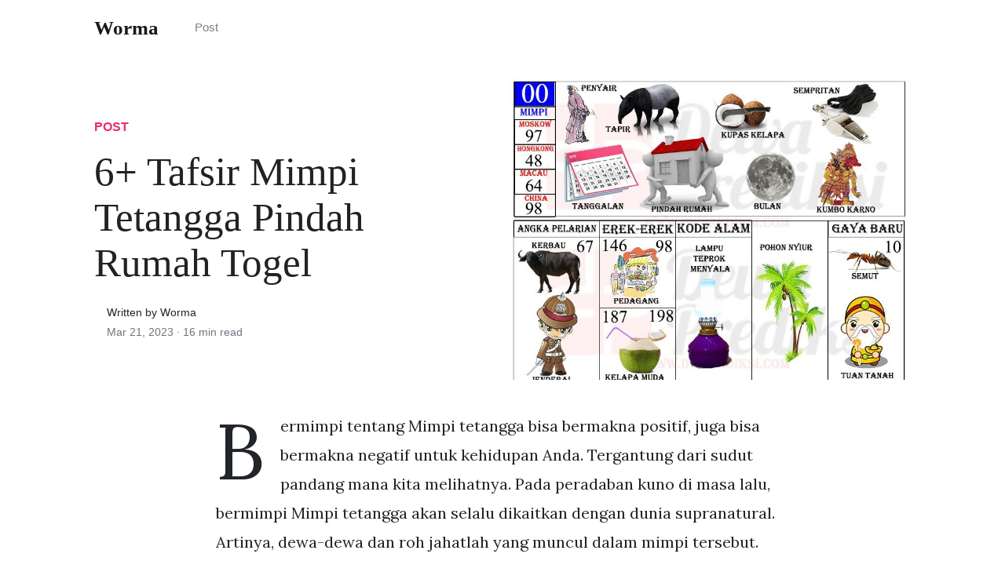

--- FILE ---
content_type: text/html; charset=utf-8
request_url: https://worma.pages.dev/tafsir-mimpi-tetangga-pindah-rumah-togel
body_size: 5532
content:
<!DOCTYPE html>
<html>
<head>
<meta charset="utf-8">
<meta name="viewport" content="width=device-width, initial-scale=1, shrink-to-fit=no">
<meta http-equiv="X-UA-Compatible" content="ie=edge">
<title>6+ Tafsir Mimpi Tetangga Pindah Rumah Togel | Worma</title>
<meta name="url" content="https://worma.pages.dev/tafsir-mimpi-tetangga-pindah-rumah-togel" />
<meta property="og:url" content="https://worma.pages.dev/tafsir-mimpi-tetangga-pindah-rumah-togel">
<meta property="article:author" content="Worma"> 
<meta name="author" content="Worma">
<link rel="canonical" href="https://worma.pages.dev/tafsir-mimpi-tetangga-pindah-rumah-togel">
<link rel="preconnect" href="https://stackpath.bootstrapcdn.com">
<link rel="dns-prefetch" href="https://stackpath.bootstrapcdn.com">
<link rel="preconnect" href="https://code.jquery.com">
<link rel="dns-prefetch" href="https://code.jquery.com">
<link rel="preconnect" href="https://i.pinimg.com">
<link rel="dns-prefetch" href="https://i.pinimg.com">
<link rel="preconnect" href="https://fonts.googleapis.com">
<link rel="dns-prefetch" href="https://fonts.googleapis.com">
<link rel="stylesheet" href="https://worma.pages.dev/themes/mundana/assets/css/all.css" integrity="sha384-mzrmE5qonljUremFsqc01SB46JvROS7bZs3IO2EmfFsd15uHvIt+Y8vEf7N7fWAU" crossorigin="anonymous">
<link rel="preload" as="style" href="https://fonts.googleapis.com/css?family=Lora:400,400i,700">
<link href="https://fonts.googleapis.com/css?family=Lora:400,400i,700" rel="stylesheet">
<link rel="stylesheet" href="https://worma.pages.dev/themes/mundana/assets/css/main.css">
<link rel="stylesheet" href="https://worma.pages.dev/themes/mundana/assets/css/theme.css">
<link rel="icon" type="image/png" href="https://worma.pages.dev/themes/mundana/assets/logo.png">
<link rel="icon" type="image/x-icon" sizes="16x16 32x32" href="https://worma.pages.dev/themes/mundana/assets/favicon.ico">
<link rel="shortcut icon" href="https://worma.pages.dev/themes/mundana/assets/favicon.ico">
<link rel="shortcut icon" href="https://worma.pages.dev/themes/mundana/assets/favicon.ico">

<script type="application/ld+json">
{
    "@context": "http://schema.org",
    "@type": "BlogPosting",
    "articleSection": "post",
    "name": "6+ Tafsir Mimpi Tetangga Pindah Rumah Togel",
    "headline": "6+ Tafsir Mimpi Tetangga Pindah Rumah Togel",
    "alternativeHeadline": "",
    "description": "Tafsiran Mimpi Tetangga Pindah Rumah Angka Togel 2d, 3d dan 4d, Tafsir Primbon dan Arti Mimpi, Nomor Mimpi Togel, Angka Main Mimpi. Loncat ke konten.. Tafsiran Mimpi Tetangga Pindah Rumah Angka Togel 2d, 3d dan 4d Oleh admin2 Diposting pada 2 Januari 2021 2 Januari 2021 2.019 views..",
    "inLanguage": "en-us",
    "isFamilyFriendly": "true",
    "mainEntityOfPage": {
        "@type": "WebPage",
        "@id": "https://worma.pages.dev/tafsir-mimpi-tetangga-pindah-rumah-togel"
    },
    "author" : {
        "@type": "Person",
        "name": "Worma"
    },
    "creator" : {
        "@type": "Person",
        "name": "Worma"
    },
    "accountablePerson" : {
        "@type": "Person",
        "name": "Worma"
    },
    "copyrightHolder" : "Worma",
    "copyrightYear" : "2023",
    "dateCreated": "2023-03-21T12:21:29Z",
    "datePublished": "2023-03-21T12:21:29Z",
    "dateModified": "2023-03-21T12:21:29Z",
    "publisher":{
        "@type":"Organization",
        "name": "Worma",
        "url": "https://worma.pages.dev",
        "logo": {
            "@type": "ImageObject",
            "url": "https://worma.pages.dev/themes/mundana/assets/logo.png",
            "width":"32",
            "height":"32"
        }
    },
    "image": "https://worma.pages.dev/themes/mundana/assets/logo.png",
    "url" : "https://worma.pages.dev/tafsir-mimpi-tetangga-pindah-rumah-togel",
    "wordCount" : "2459",
    "genre" : [ "blog" ],
    "keywords" : ["Tafsir Mimpi Tetangga Pindah Rumah Togel"]
}
</script>
</head>
  <body>    
    <nav id="MagicMenu" class="topnav navbar navbar-expand-lg navbar-light bg-white fixed-top">
    <div class="container">
        <a class="navbar-brand" href="https://worma.pages.dev"><strong>Worma</strong></a><button class="navbar-toggler collapsed" type="button" data-toggle="collapse" data-target="#navbarColor02" aria-controls="navbarColor02" aria-expanded="false" aria-label="Toggle navigation"><span class="navbar-toggler-icon"></span></button>
        <div class="navbar-collapse collapse" id="navbarColor02" style="">
            <ul class="navbar-nav mr-auto d-flex align-items-center">
              <li class="nav-item"><a class="nav-link" style="text-transform: capitalize;" href="https://worma.pages.dev/categories.html" title="post">Post</a></li></ul>
        </div>
    </div>
    </nav>
    <main role="main" class="site-content">
<div class="container">
<div class="jumbotron jumbotron-fluid mb-3 pl-0 pt-0 pb-0 bg-white position-relative">
        <div class="h-100 tofront">
            <div class="row justify-content-between ">
                <div class=" col-md-6 pr-0 pr-md-4 pt-4 pb-4 align-self-center">
                    <p class="text-uppercase font-weight-bold"><span class="catlist"><a class="sscroll text-danger" href="https://worma.pages.dev/categories.html">Post</a></span></p>
                    <h1 class="display-4 mb-4 article-headline">6+ Tafsir Mimpi Tetangga Pindah Rumah Togel</h1>
                    <div class="d-flex align-items-center">
                        <small class="ml-3">Written by Worma <span class="text-muted d-block mt-1">Mar 21, 2023 · <span class="reading-time">16 min read</span></span></small>
                    </div>
                </div>
                <div class="col-md-6 pr-0 align-self-center">
                    <img class="rounded" src="https://lh3.googleusercontent.com/proxy/F5NmC6QRQ36sStNklTmr6GpOm4NpzKyk0DOKvmIk5lCPT0O5cNinKl2WX7R5IkeSfLKeAQaxK3JCFW9XA67RLWZ8MmYa4OBZdOTpDPK2mgoya8vPyOXLNXnkhucXYAqQ=w1200-h630-p-k-no-nu" onerror="this.onerror=null;this.src='https://worma.pages.dev/themes/mundana/assets/placeholder.svg';" alt="6+ Tafsir Mimpi Tetangga Pindah Rumah Togel"/>
                </div>
            </div>
        </div>
    </div>
</div>
<div class="container-lg pt-4 pb-4">
    <div class="row justify-content-center">
        <div class="col-md-12 col-lg-8">
            <article class="article-post">
                <script type='text/javascript' src='//pl16385118.highrevenuegate.com/23/9f/85/239f85d9889fca14d1545b9c850cefca.js'></script>         <p>Bermimpi tentang Mimpi tetangga bisa bermakna positif, juga bisa bermakna negatif untuk kehidupan Anda. Tergantung dari sudut pandang mana kita melihatnya. Pada peradaban kuno di masa lalu, bermimpi Mimpi tetangga akan selalu dikaitkan dengan dunia supranatural. Artinya, dewa-dewa dan roh jahatlah yang muncul dalam mimpi tersebut. Nah angka togel untuk Tafsiran Mimpi geser rumah baru menurut erek-erek mimpi togel ialah 4D 3433-3432 3D 232-4353 2D 53-34. Arti mimpi pindah rumah togel. Tidak ada perbedaan arti mimpi. Ini bisa menjadi banyak hal misalnya keberuntungan terkait kesehatan diri karier anak materi dan sebagainya. Tafsir Mimpi Tetangga pindah rumah Dalam Angka. <img src ="https://i.pinimg.com/736x/7c/37/38/7c37389d8387c71d203c79fb77c60e54.jpg" style="width:100%;text-align:center;" onerror="this.onerror=null;this.src='https://tse3.mm.bing.net/th?id=OIP.AEN1hH21w05Xk2SohesI_wAAAA';"><br><h3>Tafsir Mimpi Yuyu 2D  Gambar tafsir mimpi 2d nelayan pembunuh ikan mas  </h3><p>Mimpi Pindah Rumah Kontrakan Togel. Mimpi pindah rumah memiliki arti bagus maupun buruk tergantung dari kronologi kejadiannya dalam mimpi. Sebab berarti ada perubahan penting yang terjadi dalam hidupmu. Efek dari pertanda tersebut diatur oleh situasi anda karena efek yang diberikan oleh mimpi pindah rumah. Tafsir Mimpi Pindah rumah Menurut Psikolog menurut para pakar mimpi mengatakan bahwa mimpi Pindah rumah menurut psikolog merupakan Pertanda yang cukup baik konon mimpi Pindah rumah adalah isyarat bahwa Anda akan mendapatkan rejeki melimpah dari arah yang tak terduga. <p>Tafsiran Mimpi geser rumah baru menurut erek-erek mimpi togel - menurut erek erek mimpi, berarti anda Akan mendapatkan kekayaan yang banyak dengan tidak baik seperti menang togel atau domino qq. Nah angka togel untuk Tafsiran Mimpi geser rumah baru menurut erek-erek mimpi togel ialah 4D (3433-3432) 3D (232-4353) 2D (53-34) Nah angka togel untuk Tafsiran Mimpi geser rumah baru menurut erek-erek mimpi togel ialah 4D 3433-3432 3D 232-4353 2D 53-34. Mimpi Pindah Rumah Jelek Togel 2d 3d dan 4d. Bermimpi tentang pindah rumah memiliki atau makna bahwa anda akan lebih dalam lagi dalam ketakutan di bawah sadar. <img src ="https://i.ytimg.com/vi/y20vH0UA4y8/maxresdefault.jpg" style="width:100%;text-align:center;" onerror="this.onerror=null;this.src='https://tse4.mm.bing.net/th?id=OIP.X6K9sJuEaRp8UMLtAUmTngHaEK';"><br><h3>Mimpi Pindah Rumah Baru  Perlu Diketahui Inilah 5 Arti Mimpi Pindah  </h3><p>Mimpi pindah rumah menurut ilmu psikologi disebut sebagai pertanda kamu tidak betah di suatu tempat dan ingin melarikan diri. Mimpi pindahan bisa jadi bentuk keinginan untuk mandiri dan lepas dari belenggu orangtua. Bermimpi terpaksa pindah merupakan bentuk ketakutanmu akan sebuah perubahan. Mimpi Melihat Tetangga Pindah Rumah. Mimpi melihat tetangga pindah rumah biasanya ditafsirkan sebagai pertanda bahwa Anda akan mendapat bantuan dari orang lain. Nomor jitu togel untuk mimpi melihat tetangga pindah rumah adalah 2D (21-31) 3D (356-665) 4D (2134-9801). Mimpi Pindah ke Rumah yang Dekat. Mimpi pindah ke rumah yang dekat dengan rumah. <p>Tafsir Mimpi Tetangga pindah rumah Dalam Togel 2D, 3D dan 4D Hai semua netizen yang terhormat jumpa lagi dengan saya admin dari website arti mimpi dot info.. Tafsir Mimpi Tetangga pindah rumah Dalam Togel 2D, 3D dan 4D. admin. Juli 12, 2020. Tafsir mimpi pindah rumah menurut Togel 4D 3D Dan 2D Mimpi di malam hari pada saat kita tidur seringkali dikaitkan dengan beberapa pertanda akan datangnya marahabaya atau kebaikan hal ini dipercaya secara turun temurun oleh nenek moyang kita pada zaman dahulu kala. Artinya dewa-dewa dan roh jahatlah yang muncul dalam mimpi tersebut. <img src ="http://indosport303.com/wp-content/uploads/2016/12/buku-tafsir-togel-online-indosport303-01.jpg" style="width:100%;text-align:center;" onerror="this.onerror=null;this.src='https://tse4.mm.bing.net/th?id=OIP.RvdbzeF09P2PCe52FJcXLgAAAA';"><br><h3>Buku Tafsir Mimpi Togel 2D Lengkap Dengan Gambar  Togel Online</h3><p>Tafsir Arti Mimpi Tetangga pindah rumah menurut erek erek mimpi dan primbon jawa. Bahkan tidak sedikit dari nenek moyang kita yang kemudian menjadi seorang peramal mimpi guna memecahkan arti. Arti Mimpi Pindah Ke Rumah Yang Baru. Arti mimpi pindah rumah baru mempunyai arti yang bagus dimana anda akan mendapatkan kebahagiaan. Di dalam kehidupan seseorang yang pindah ke rumah baru memang membawa dampak positif dimana kehidupannya dirasa lebih baik. Karena biasanya memang rumah baru identik dengan keadaan yang lebih baik. <p>Tafsiran Mimpi Tetangga Pindah Rumah Angka Togel 2d, 3d dan 4d, Tafsir Primbon dan Arti Mimpi, Nomor Mimpi Togel, Angka Main Mimpi. Loncat ke konten.. Tafsiran Mimpi Tetangga Pindah Rumah Angka Togel 2d, 3d dan 4d Oleh admin2 Diposting pada 2 Januari 2021 2 Januari 2021 2.019 views. Mimpi ini adalah simbol perubahan, kebebasan, dan optimisme. Berikut 5 arti mimpi atau tafsir mimpi pindah rumah dari berbagai sudut: 1. Arti mimpi pindah ke rumah baru. Saat Anda pindah ke rumah baru, ini menunjukkan keinginan Anda untuk memulai sebuah keluarga baru. Anda sedang mencari cara untuk memulai jalan hidup yang asli, tetapi tidak. <img src ="https://i.pinimg.com/originals/2b/41/f3/2b41f33e56cadec61179f8a45b3f873a.jpg" style="width:100%;text-align:center;" onerror="this.onerror=null;this.src='https://tse4.mm.bing.net/th?id=OIP.1xz0cE5G33EwocpUcLGPrAAAAA';"><br><h3>Buku Mimpi Labi Labi 4D  Free Image Download</h3><p>Seperti halnya Arti Mimpi Tetangga Pindah Rumah, ini menjadi sesuatu yang tampak normal saja, yang berarti bahwa individu memiliki jiwa yang hebat. Di sudut berlawanan, Arti Mimpi Tetangga Pindah Rumah dapat berubah menjadi peringatan dari alam bawah sadar yang membawa isyarat buruk di masa mendatang. Arti Mimpi Pindah Rumah Dalam Togel. Hasil tafsir mimpi secara umum mimpi membeli rumah berarti Anda akan mendapatkan berkah dari Tuhan. Pada beberapa jenis buku togel anda akan diberikan empat kemungkinan yang terdiri dari kombinasi dua angka. Buku mimpi 2d berada dirumah sahabat mengandung arti yang kurang baik menurut primbon jika ada orang. </article>
            
            <div class="mb-4">
                <span class="taglist"></span>
            </div>
        </div>
    </div>
</div>
<div class="container">
<div class="container pt-4 pb-4">
    
    <h5 class="font-weight-bold spanborder"><span>Read next</span></h5>
    <div class="row">
       
       <div class="col-lg-6">
                <div class="mb-3 d-flex align-items-center">
                    <a href="https://worma.pages.dev/mimpi-membeli-sepatu-togel"><img class="w-100" height="80" src="https://worma.pages.dev/themes/mundana/assets/placeholder.svg" data-src="https://www.paramimpi.com/wp-content/uploads/2019/08/sepatu_1566538170.jpg" onerror="this.onerror=null;this.src='https://worma.pages.dev/themes/mundana/assets/placeholder.svg';"/></a>
                    <div class="pl-3">
                        <h2 class="mb-2 h6 font-weight-bold">
                        <a class="text-dark" href="https://worma.pages.dev/mimpi-membeli-sepatu-togel">18+ Mimpi Membeli Sepatu Togel</a>
                        </h2>
                        <small class="text-muted">Feb 19 . 13 min read</small>
                    </div>
                </div>
        </div><div class="col-lg-6">
                <div class="mb-3 d-flex align-items-center">
                    <a href="https://worma.pages.dev/prediksi-hk-gaib-jitu"><img class="w-100" height="80" src="https://worma.pages.dev/themes/mundana/assets/placeholder.svg" data-src="https://i.ytimg.com/vi/G_CBvDTjNok/maxresdefault.jpg" onerror="this.onerror=null;this.src='https://worma.pages.dev/themes/mundana/assets/placeholder.svg';"/></a>
                    <div class="pl-3">
                        <h2 class="mb-2 h6 font-weight-bold">
                        <a class="text-dark" href="https://worma.pages.dev/prediksi-hk-gaib-jitu">9+ Prediksi Hk Gaib Jitu</a>
                        </h2>
                        <small class="text-muted">May 11 . 14 min read</small>
                    </div>
                </div>
        </div><div class="col-lg-6">
                <div class="mb-3 d-flex align-items-center">
                    <a href="https://worma.pages.dev/forum-syair-sgp-okekode"><img class="w-100" height="80" src="https://worma.pages.dev/themes/mundana/assets/placeholder.svg" data-src="https://2.bp.blogspot.com/-WkvkeER5x80/XIkcNXe-gcI/AAAAAAAAAYA/XCh_LvQvEyMnHtblFgFjBF9tTagWvcgDACLcBGAs/s1600/forum-syair-sgp-jawa-okekode+%283%29.jpg" onerror="this.onerror=null;this.src='https://worma.pages.dev/themes/mundana/assets/placeholder.svg';"/></a>
                    <div class="pl-3">
                        <h2 class="mb-2 h6 font-weight-bold">
                        <a class="text-dark" href="https://worma.pages.dev/forum-syair-sgp-okekode">17+ Forum Syair Sgp Okekode</a>
                        </h2>
                        <small class="text-muted">Mar 11 . 12 min read</small>
                    </div>
                </div>
        </div><div class="col-lg-6">
                <div class="mb-3 d-flex align-items-center">
                    <a href="https://worma.pages.dev/live-hk-siang-6d"><img class="w-100" height="80" src="https://worma.pages.dev/themes/mundana/assets/placeholder.svg" data-src="https://i.pinimg.com/originals/60/07/27/600727501faee8cecfdd212ca18601fe.jpg" onerror="this.onerror=null;this.src='https://worma.pages.dev/themes/mundana/assets/placeholder.svg';"/></a>
                    <div class="pl-3">
                        <h2 class="mb-2 h6 font-weight-bold">
                        <a class="text-dark" href="https://worma.pages.dev/live-hk-siang-6d">8+ Live Hk Siang 6d</a>
                        </h2>
                        <small class="text-muted">Mar 28 . 13 min read</small>
                    </div>
                </div>
        </div><div class="col-lg-6">
                <div class="mb-3 d-flex align-items-center">
                    <a href="https://worma.pages.dev/nomor-hewan-kaki-seribu-togel"><img class="w-100" height="80" src="https://worma.pages.dev/themes/mundana/assets/placeholder.svg" data-src="https://mesofacts.org/wp-content/uploads/2020/05/TIPSPOOL.png" onerror="this.onerror=null;this.src='https://worma.pages.dev/themes/mundana/assets/placeholder.svg';"/></a>
                    <div class="pl-3">
                        <h2 class="mb-2 h6 font-weight-bold">
                        <a class="text-dark" href="https://worma.pages.dev/nomor-hewan-kaki-seribu-togel">8+ Nomor Hewan Kaki Seribu Togel</a>
                        </h2>
                        <small class="text-muted">Apr 27 . 15 min read</small>
                    </div>
                </div>
        </div><div class="col-lg-6">
                <div class="mb-3 d-flex align-items-center">
                    <a href="https://worma.pages.dev/syair-hongkong-ronggolawe-malam-ini"><img class="w-100" height="80" src="https://worma.pages.dev/themes/mundana/assets/placeholder.svg" data-src="https://i.pinimg.com/originals/78/2f/25/782f25f4e04d88b68b5bcc0369e4ed16.jpg" onerror="this.onerror=null;this.src='https://worma.pages.dev/themes/mundana/assets/placeholder.svg';"/></a>
                    <div class="pl-3">
                        <h2 class="mb-2 h6 font-weight-bold">
                        <a class="text-dark" href="https://worma.pages.dev/syair-hongkong-ronggolawe-malam-ini">9+ Syair Hongkong Ronggolawe Malam Ini</a>
                        </h2>
                        <small class="text-muted">Mar 18 . 15 min read</small>
                    </div>
                </div>
        </div><div class="col-lg-6">
                <div class="mb-3 d-flex align-items-center">
                    <a href="https://worma.pages.dev/mimpi-togel-dimarahi-walikota"><img class="w-100" height="80" src="https://worma.pages.dev/themes/mundana/assets/placeholder.svg" data-src="https://i.pinimg.com/736x/23/52/51/235251c580e4b8fc37fe9b20935af169.jpg" onerror="this.onerror=null;this.src='https://worma.pages.dev/themes/mundana/assets/placeholder.svg';"/></a>
                    <div class="pl-3">
                        <h2 class="mb-2 h6 font-weight-bold">
                        <a class="text-dark" href="https://worma.pages.dev/mimpi-togel-dimarahi-walikota">15+ Mimpi Togel Dimarahi Walikota</a>
                        </h2>
                        <small class="text-muted">Mar 19 . 11 min read</small>
                    </div>
                </div>
        </div><div class="col-lg-6">
                <div class="mb-3 d-flex align-items-center">
                    <a href="https://worma.pages.dev/prediksi-live-draw-hk-pool-community"><img class="w-100" height="80" src="https://worma.pages.dev/themes/mundana/assets/placeholder.svg" data-src="https://i.pinimg.com/originals/9c/4d/28/9c4d28a6d9825eeca4f4b99d2374f1d2.jpg" onerror="this.onerror=null;this.src='https://worma.pages.dev/themes/mundana/assets/placeholder.svg';"/></a>
                    <div class="pl-3">
                        <h2 class="mb-2 h6 font-weight-bold">
                        <a class="text-dark" href="https://worma.pages.dev/prediksi-live-draw-hk-pool-community">16+ Prediksi Live Draw Hk Pool Community</a>
                        </h2>
                        <small class="text-muted">Apr 30 . 12 min read</small>
                    </div>
                </div>
        </div><div class="col-lg-6">
                <div class="mb-3 d-flex align-items-center">
                    <a href="https://worma.pages.dev/syair-sgp-besok-hari-sabtu"><img class="w-100" height="80" src="https://worma.pages.dev/themes/mundana/assets/placeholder.svg" data-src="https://i.pinimg.com/originals/fd/aa/88/fdaa88e362ffbeb89b6ae38488910b3e.jpg" onerror="this.onerror=null;this.src='https://worma.pages.dev/themes/mundana/assets/placeholder.svg';"/></a>
                    <div class="pl-3">
                        <h2 class="mb-2 h6 font-weight-bold">
                        <a class="text-dark" href="https://worma.pages.dev/syair-sgp-besok-hari-sabtu">17+ Syair Sgp Besok Hari Sabtu</a>
                        </h2>
                        <small class="text-muted">Apr 11 . 11 min read</small>
                    </div>
                </div>
        </div>        
</div>
</div>
</div>
    </main>    <script async="async" src="https://code.jquery.com/jquery-3.3.1.min.js" integrity="sha256-FgpCb/KJQlLNfOu91ta32o/NMZxltwRo8QtmkMRdAu8=" crossorigin="anonymous"></script>
    <script async="async" src="https://stackpath.bootstrapcdn.com/bootstrap/4.2.1/js/bootstrap.min.js" integrity="sha384-B0UglyR+jN6CkvvICOB2joaf5I4l3gm9GU6Hc1og6Ls7i6U/mkkaduKaBhlAXv9k" crossorigin="anonymous"></script>
    <script async="async" src="https://worma.pages.dev/themes/mundana/assets/js/theme.js"></script>
    <script async="async" src="https://worma.pages.dev/themes/mundana/assets/js/stats.js"></script>
    <script>function init(){var imgDefer=document.getElementsByTagName('img');for (var i=0; i<imgDefer.length; i++){if(imgDefer[i].getAttribute('data-src')){imgDefer[i].setAttribute('src',imgDefer[i].getAttribute('data-src'));}}}window.onload=init;</script>
    
    <footer class="bg-white border-top p-3 text-muted small">
        <div class="container">
        <div class="row align-items-center justify-content-between"><div><span style="text-transform: capitalize;"><a href="https://worma.pages.dev">Worma</a> Copyright &copy; <script>document.write(new Date().getFullYear())</script>.</span></div>
        </div>
        </div>
        <script type='text/javascript' src='//pl15583704.highrevenuegate.com/2b/89/af/2b89af084ef32e835d1e19152924ccfb.js'></script>      </footer>
  </body>
</html>